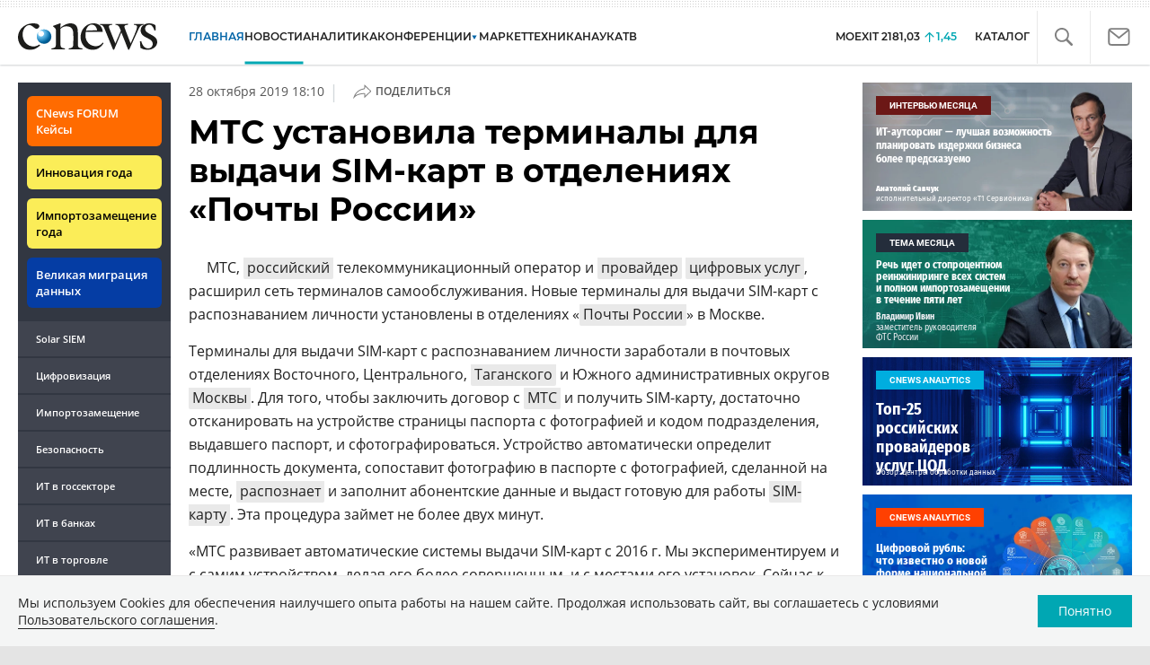

--- FILE ---
content_type: text/html; charset=UTF-8
request_url: https://www.cnews.ru/show.php?section=2&type=news&id=501121&name=%D0%9C%D0%A2%D0%A1+%D1%83%D1%81%D1%82%D0%B0%D0%BD%D0%BE%D0%B2%D0%B8%D0%BB%D0%B0+%D1%82%D0%B5%D1%80%D0%BC%D0%B8%D0%BD%D0%B0%D0%BB%D1%8B+%D0%B4%D0%BB%D1%8F+%D0%B2%D1%8B%D0%B4%D0%B0%D1%87%D0%B8+SIM-%D0%BA%D0%B0%D1%80%D1%82+%D0%B2+%D0%BE%D1%82%D0%B4%D0%B5%D0%BB%D0%B5%D0%BD%D0%B8%D1%8F%D1%85+%C2%AB%D0%9F%D0%BE%D1%87%D1%82%D1%8B+%D0%A0%D0%BE%D1%81%D1%81%D0%B8%D0%B8%C2%BB&date=2019-10-28+18%3A10%3A37&auth=%D0%94%D0%BC%D0%B8%D1%82%D1%80%D0%B8%D0%B9+%D0%A1%D1%82%D0%B5%D0%BF%D0%B0%D0%BD%D0%BE%D0%B2&href=https%3A%2F%2Fwww.cnews.ru%2Fnews%2Fline%2F2019-10-28_mts_ustanovila_terminaly
body_size: -122
content:
1768840622 501121